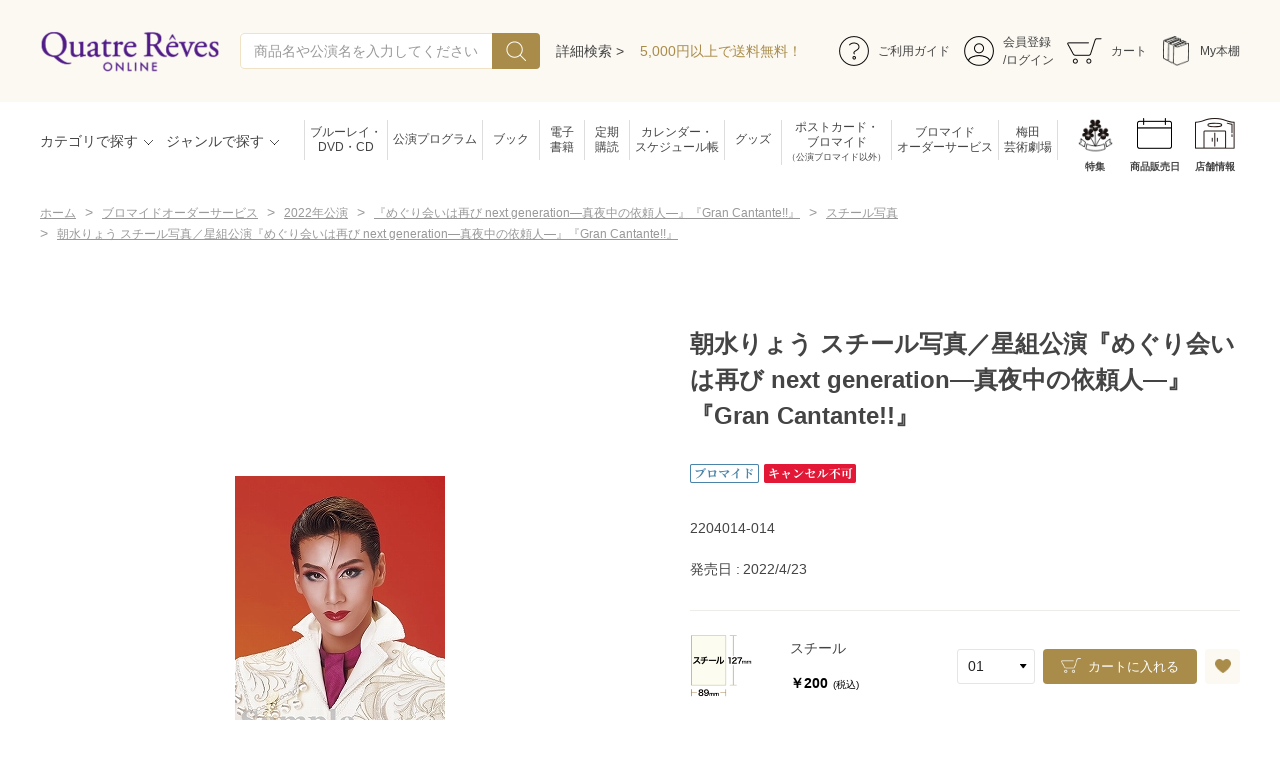

--- FILE ---
content_type: text/html; charset=utf-8
request_url: https://shop.tca-pictures.net/shop/g/g2220401401420/
body_size: 12374
content:
<!DOCTYPE html>
<html data-browse-mode="P" lang="ja" >
<head>
<meta charset="UTF-8">
<title>朝水りょう スチール写真／星組公演『めぐり会いは再び next generation―真夜中の依頼人―』『Gran Cantante!!』(スチール): ブロマイドオーダーサービス - 宝塚クリエイティブアーツ公式ショッピングサイト｜キャトルレーヴオンライン</title>
<link rel="canonical" href="https://shop.tca-pictures.net/shop/g/g2220401401420/">


<meta name="description" content="朝水りょう スチール写真／星組公演『めぐり会いは再び next generation―真夜中の依頼人―』『Gran Cantante!!』(スチール)">
<meta name="keywords" content="2220401401420,朝水りょう スチール写真／星組公演『めぐり会いは再び next generation―真夜中の依頼人―』『Gran Cantante!!』,スチール宝塚クリエイティブアーツ,キャトルレーヴオンライン,通販,通信販売,オンラインショップ,買い物,ショッピング">

<meta name="wwwroot" content="" />
<meta name="rooturl" content="https://shop.tca-pictures.net" />
<meta name="viewport" content="width=1200">
<link rel="stylesheet" type="text/css" href="https://ajax.googleapis.com/ajax/libs/jqueryui/1.12.1/themes/ui-lightness/jquery-ui.min.css">
<link rel="stylesheet" type="text/css" href="/css/sys/reset.css">
<link rel="stylesheet" type="text/css" href="/css/sys/base.css">
<link rel="stylesheet" type="text/css" href="/css/sys/block_icon_image.css">
<link rel="preconnect" href="https://fonts.googleapis.com">
<link rel="preconnect" href="https://fonts.gstatic.com" crossorigin>
<link href="https://fonts.googleapis.com/css2?family=Noto+Sans+JP:wght@300;400;500&family=Noto+Serif+JP:wght@300;400;500;600&display=swap" rel="stylesheet">
<link rel="stylesheet" type="text/css" href="/css/usr/firstview_goodsdetail.css?v=2">


<link rel="stylesheet" type="text/css" href="/css/usr/firstview_header.css?v=1">


<link rel="stylesheet" type="text/css" href="/css/sys/base_form.css" media="print" onload="this.media='all'">
<link rel="stylesheet" type="text/css" href="/css/sys/base_misc.css" media="print" onload="this.media='all'">
<link rel="stylesheet" type="text/css" href="/css/sys/layout.css" media="print" onload="this.media='all'">
<link rel="stylesheet" type="text/css" href="/css/sys/block_common.css" media="print" onload="this.media='all'">
<link rel="stylesheet" type="text/css" href="/css/sys/block_customer.css" media="print" onload="this.media='all'">
<link rel="stylesheet" type="text/css" href="/css/sys/block_goods.css" media="print" onload="this.media='all'">
<link rel="stylesheet" type="text/css" href="/css/sys/block_order.css" media="print" onload="this.media='all'">
<link rel="stylesheet" type="text/css" href="/css/sys/block_misc.css" media="print" onload="this.media='all'">
<link rel="stylesheet" type="text/css" href="/css/sys/block_store.css" media="print" onload="this.media='all'">
<link rel="stylesheet" type="text/css" href="/css/sys/block_page_category.css" media="print" onload="this.media='all'">
<link rel="stylesheet" type="text/css" href="/css/sys/block_page.css" media="print" onload="this.media='all'">
<script src="https://ajax.googleapis.com/ajax/libs/jquery/3.5.1/jquery.min.js" defer></script>
<script src="https://ajax.googleapis.com/ajax/libs/jqueryui/1.12.1/jquery-ui.min.js" defer></script>
<script src="/lib/js.cookie.js" defer></script>
<script src="/lib/jquery.balloon.js" defer></script>
<script src="/lib/goods/jquery.tile.min.js" defer></script>
<script src="/lib/modernizr-custom.js" defer></script>
<script src="/js/sys/tmpl.js" defer></script>
<script src="/js/sys/msg.js" defer></script>
<script src="/js/sys/sys.js" defer></script>
<script src="/js/sys/common.js" defer></script>
<script src="/js/sys/search_suggest.js" defer></script>
<script src="/js/sys/ui.js" defer></script>
<script src="/js/sys/dmp_data_send.js" ></script>
<script src="/lib/jquery.tile.min.js" defer></script>
<script src="/lib/swiper-bundle.min.js" defer></script> 



    <!--<link rel="stylesheet" type="text/css" href="/lib/swiper-bundle.min.css?v=1" media="print" onload="this.media='all'">-->
    <script src="/js/sys/dmp_data_send.js"></script>

<link rel="stylesheet" type="text/css" href="/css/usr/base.css?v=1" media="print" onload="this.media='all'">
<link rel="stylesheet" type="text/css" href="/css/usr/layout.css?v=1" media="print" onload="this.media='all'">
<link rel="stylesheet" type="text/css" href="/css/usr/block.css?v=1" media="print" onload="this.media='all'">
<link rel="stylesheet" type="text/css" href="/css/usr/user.css?v=2" media="print" onload="this.media='all'">
<script src="/js/usr/menu_ajax_pc.js" defer></script>
<script src="/js/usr/tmpl.js" defer></script>
<script src="/js/usr/msg.js" defer></script>
<script src="/js/usr/user.js" defer></script>
<script src="/lib/lazysizes.min.js" defer></script>
<link rel="SHORTCUT ICON" href="/favicon.ico">
<link rel="stylesheet" href="/css/usr/common.min.css">
<link rel="stylesheet" href="https://use.typekit.net/nlq8jkx.css">

<!-- Google Tag Manager(TCA) -->
<script>(function(w,d,s,l,i){w[l]=w[l]||[];w[l].push({'gtm.start':
new Date().getTime(),event:'gtm.js'});var f=d.getElementsByTagName(s)[0],
j=d.createElement(s),dl=l!='dataLayer'?'&l='+l:'';j.async=true;j.src=
'https://www.googletagmanager.com/gtm.js?id='+i+dl;f.parentNode.insertBefore(j,f);
})(window,document,'script','dataLayer','GTM-P3XQPFR');</script>
<!-- End Google Tag Manager(TCA) -->

<!-- GoogleAnalytics -->
<script>
  (function(i,s,o,g,r,a,m){i['GoogleAnalyticsObject']=r;i[r]=i[r]||function(){
  (i[r].q=i[r].q||[]).push(arguments)},i[r].l=1*new Date();a=s.createElement(o),
  m=s.getElementsByTagName(o)[0];a.async=1;a.src=g;m.parentNode.insertBefore(a,m)
  })(window,document,'script','https://www.google-analytics.com/analytics.js','ga');
  ga('create', 'UA-33534749-1', {'allowLinker': true});
  ga('require', 'linker');
  ga('linker:autoLink', ['www.tca-pictures.net','shop.tca-pictures.net','saiyo.tca-pictures.net']);
  ga('send', 'pageview');
</script>



<link rel="stylesheet" href="https://cdnjs.cloudflare.com/ajax/libs/Swiper/4.5.0/css/swiper.min.css">
<link rel="stylesheet" href="https://cdnjs.cloudflare.com/ajax/libs/photoswipe/4.1.3/photoswipe.min.css">
<link rel="stylesheet" href="https://cdnjs.cloudflare.com/ajax/libs/photoswipe/4.1.3/default-skin/default-skin.min.css">
<script src="https://cdnjs.cloudflare.com/ajax/libs/Swiper/4.5.0/js/swiper.min.js"></script>
<script src="https://cdnjs.cloudflare.com/ajax/libs/photoswipe/4.1.3/photoswipe.min.js" defer=""></script>
<script src="https://cdnjs.cloudflare.com/ajax/libs/photoswipe/4.1.3/photoswipe-ui-default.min.js" defer=""></script>

<script src="/js/usr/photoswipe_setting.js" defer=""></script>

<script src="/js/usr/goods.js" defer></script>
<!-- etm meta -->
<script src="/js/sys/goods_ajax_cart.js" defer></script>
<script src="/js/sys/goods_ajax_bookmark.js" defer></script>


<meta property="og:url" content="https://shop.tca-pictures.net/shop/g/g2220401401420/">
<meta property="og:type" content="product">
<meta property="product:price:amount" content="200">
<meta property="product:price:currency" content="JPY">
<meta property="product:product_link" content="https://shop.tca-pictures.net/shop/g/g2220401401420/">
<meta property="og:title" content="朝水りょう スチール写真／星組公演『めぐり会いは再び next generation―真夜中の依頼人―』『Gran Cantante!!』(スチール): ブロマイドオーダーサービス - 宝塚クリエイティブアーツ公式ショッピングサイト｜キャトルレーヴオンライン">
<meta property="og:description" content="朝水りょう スチール写真／星組公演『めぐり会いは再び next generation―真夜中の依頼人―』『Gran Cantante!!』(スチール)">
<meta property="og:site_name" content="キャトルレーヴオンライン">
<meta property="og:image" content="https://shop.tca-pictures.net/img/goods/L/2204014-014.jpg">


<meta name="twitter:card" content="summary">
<meta name="twitter:site" content="@tcaonlineshop">




</head>
<body class="page-goods" >




<div class="wrapper">
	
		
		
				
					<!-- Google Tag Manager (noscript)(TCA) -->
<noscript><iframe src="https://www.googletagmanager.com/ns.html?id=GTM-P3XQPFR"
height="0" width="0" style="display:none;visibility:hidden"></iframe></noscript>
<!-- End Google Tag Manager (noscript)(TCA) -->
				
				<header class="pane-header" id="header">
  <div class="container container_unit1">
    <!-- left-->
    <div class="header_left">
      <!-- header_logo--><a class="header_logo_link" href="/shop/"><img class="header_logo_img"
          src="/img/usr/common/tca_quatre_logo.png" alt="Quatre Reves ONLINE" loading="lazy"></a>
      <!-- search-->
      <div class="block-global-search">
        <form name="frmSearch" method="get" action="/shop/goods/search.aspx">
          <input type="hidden" name="search" value="x">
          <input class="block-global-search--keyword js-suggest-search" id="keyword" type="text" value="" tabindex="1"
            placeholder="商品名や公演名を入力してください" title="商品を検索する" name="keyword" data-suggest-submit="on" autocomplete="off">
          <button class="block-global-search--submit btn btn-default" type="submit" tabindex="1" name="search"
            value="search">
            <div class="block-icon-image--search-wht"></div>
          </button>
        </form><a class="block-global-search--search-detail-link" tabindex="1" href="/shop/goods/search.aspx">詳細検索
          ></a>
      </div>
      <!-- /search-->
      <div class="header_messeage_box"><a class="header_messeage" href="/shop/pages/guide.aspx#haiso">5,000円以上で送料無料！</a></div>
    </div>
    <!-- /left-->
    <!-- right-->
    <!-- headerlinks-->
    <div class="block-headerlinks">
      <ul class="block-headernav--item-list">
        <li class="headernav_item"><a class="headernav_item_link" href="/shop/pages/guide.aspx">
            <div class="headernav_item_link_icon img-center"><img class="lazyload"
                data-src="/img/usr/header/icon_guide.png" alt="ご利用ガイド"></div>
            <div class="headernav_item_link_ttl">ご利用ガイド</div>
          </a></li>
        <li class="headernav_item"><a class="headernav_item_link" href="/shop/customer/menu.aspx">
            <div class="headernav_item_link_icon img-center"><img class="lazyload"
                data-src="/img/usr/header/icon_login.png" alt="会員登録"></div>
            <div class="headernav_item_link_ttl">会員登録<br>/ログイン</div>
          </a></li>
        <li class="headernav_item item_cart"><a class="headernav_item_link" href="/shop/cart/cart.aspx">
            <div class="headernav_item_link_icon img-center"><img class="lazyload"
                data-src="/img/usr/header/icon_cart.png" alt="カート"></div>
            <div class="headernav_item_link_ttl">カート</div><span
              class="block-headernav--cart-count js-cart-count">99</span>
          </a></li>
        <li class="headernav_item"><a class="headernav_item_link" href="/shop/customer/myebook.aspx">
            <div class="headernav_item_link_icon img-center"><img class=" ls-is-cached lazyloaded"
                data-src="/img/usr/header/icon_bookshelf.png" alt="ご利用ガイド" src="/img/usr/header/icon_bookshelf.png">
            </div>
            <div class="headernav_item_link_ttl">My本棚</div>
          </a></li>
      </ul>
    </div>
    <!-- /headerlinks-->
    <!-- /right-->
  </div>
  <div class="container container_unit2 js_fixed_header">
    <!-- left-->
    <div class="header_left">
      <!-- header_menus-->
      <ul class="header_menus">
        <li class="header_menu_item layer_00" id="header_menu_category"><a class="header_menu_item_title"
            href="javascript:void(0);">カテゴリで探す</a></li>
        <li class="header_menu_item" id="header_menu_genre"><a class="header_menu_item_title"
            href="javascript:void(0);">ジャンルで探す</a></li>
      </ul>
    </div>
    <!-- /left-->
    <!-- right-->
    <!-- headerlinks-->
    <div class="block-headernav-links">
      <ul class="block-header-textlinks--item-list">
        <li class="header-textlinks_item"><a class="header-textlinks_item_link" href="/shop/c/cbddvdcd/">ブルーレイ・<br>DVD・CD</a></li>
        <li class="header-textlinks_item"><a class="header-textlinks_item_link" href="/shop/c/cpro/">公演プログラム</a></li>
        <li class="header-textlinks_item"><a class="item-small header-textlinks_item_link" href="/shop/c/cbook/">ブック</a></li>
        <li class="header-textlinks_item"><a class="item-small header-textlinks_item_link" href="/shop/c/cebook/">電子<br>書籍</a></li>
        <li class="header-textlinks_item"><a class="item-small header-textlinks_item_link" href="/shop/pages/teikikodoku.aspx">定期<br>購読</a></li>
        <li class="header-textlinks_item"><a class="header-textlinks_item_link" href="/shop/c/ccalendar/">カレンダー・<br>スケジュール帳</a></li>
        <li class="header-textlinks_item"><a class="item-small header-textlinks_item_link" href="/shop/c/cgoods/">グッズ</a></li>
        <li class="header-textlinks_item"><a class="header-textlinks_item_link" href="/shop/c/cpostcard/">ポストカード・<br>ブロマイド<span>（公演ブロマイド以外）</span></a></li>
        <li class="header-textlinks_item"><a class="header-textlinks_item_link" href="/shop/c/cbromide/">ブロマイド<br>オーダーサービス</a></li>
        <li class="header-textlinks_item"><a class="header-textlinks_item_link" href="/shop/pages/umegei.aspx">梅田<br>芸術劇場</a></li>
      </ul>
    </div>
    <div class="block-headernav-links">
      <ul class="block-header-iconlinks--item-list">
        <li class="header-iconlinks_item"><a class="nav_icon_01 header-iconlinks_item_link" href="https://www.tca-pictures.net/stage/">特集</a></li>
        <li class="header-iconlinks_item"><a class="nav_icon_09 header-iconlinks_item_link" href="/shop/release_calendar/release_calendar.aspx">商品販売日</a></li>
        <li class="header-iconlinks_item"><a class="nav_icon_08 header-iconlinks_item_link" href="/shop/pages/store.aspx">店舗情報</a></li>
      </ul>
    </div>
    <!-- /headerlinks-->
    <!-- /right-->
  </div>
</header>
		
	
	
<div class="pane-topic-path">
  <div class="container">
    <div class="block-topic-path">
	<ul class="block-topic-path--list" id="bread-crumb-list" itemscope itemtype="https://schema.org/BreadcrumbList">
		<li class="block-topic-path--category-item block-topic-path--item__home" itemscope itemtype="https://schema.org/ListItem" itemprop="itemListElement">
	<a href="https://shop.tca-pictures.net/shop/" itemprop="item">
		<span itemprop="name">ホーム</span>
	</a>
	<meta itemprop="position" content="1" />
</li>

<li class="block-topic-path--category-item" itemscope itemtype="https://schema.org/ListItem" itemprop="itemListElement">
	&gt;
	<a href="https://shop.tca-pictures.net/shop/c/cbromide/" itemprop="item">
		<span itemprop="name">ブロマイドオーダーサービス</span>
	</a>
	<meta itemprop="position" content="2" />
</li>


<li class="block-topic-path--category-item" itemscope itemtype="https://schema.org/ListItem" itemprop="itemListElement">
	&gt;
	<a href="https://shop.tca-pictures.net/shop/c/cbro2022/" itemprop="item">
		<span itemprop="name">2022年公演</span>
	</a>
	<meta itemprop="position" content="3" />
</li>


<li class="block-topic-path--category-item" itemscope itemtype="https://schema.org/ListItem" itemprop="itemListElement">
	&gt;
	<a href="https://shop.tca-pictures.net/shop/c/c706670/" itemprop="item">
		<span itemprop="name">『めぐり会いは再び next generation―真夜中の依頼人―』『Gran Cantante!!』</span>
	</a>
	<meta itemprop="position" content="4" />
</li>


<li class="block-topic-path--category-item" itemscope itemtype="https://schema.org/ListItem" itemprop="itemListElement">
	&gt;
	<a href="https://shop.tca-pictures.net/shop/c/c70667010/" itemprop="item">
		<span itemprop="name">スチール写真</span>
	</a>
	<meta itemprop="position" content="5" />
</li>


<li class="block-topic-path--category-item block-topic-path--item__current" itemscope itemtype="https://schema.org/ListItem" itemprop="itemListElement">
	&gt;
	<a href="https://shop.tca-pictures.net/shop/g/g2220401401420/" itemprop="item">
		<span itemprop="name">朝水りょう スチール写真／星組公演『めぐり会いは再び next generation―真夜中の依頼人―』『Gran Cantante!!』</span>
	</a>
	<meta itemprop="position" content="6" />
</li>


	</ul>

</div>
  </div>
</div>
<div class="pane-contents">
<div class="container">
<main class="pane-main">
<!--teiki detail-->
<style>
    .teiki_btn {
        text-align: center;
        width: 374px;

        & a {
            display: flex;
            justify-content: center;
            color: #fff;
            background-color: #63278E;
            width: 374px;
            text-align: center;
            border-radius: 4px;
            vertical-align: baseline;
            padding: 20px 0;
            font-size: 18px;
            align-items: center;

            & img {
                display: inline-block;
                margin-right: 10px;
                vertical-align: middle;
                width: 30px;
                height: 22px;
            }
        }

        & a:hover {
            text-decoration: none;
        }
    }
</style>
<div class="block-goods-detail">
  <div class="pane-goods-header">


<script type="text/template" id="js_crsirefo">8978273bdc1c3ee3a4ae2f33ac1f456592a6dd306dc9f83663ac60687c6f094a</script>
<script src="/js/sys/js_crsirefo.js" defer></script>



    <div class="block-goods-detail--promotion-freespace">
      
    </div>

    <input type="hidden" value="2204014-014" id="hidden_variation_group">
    <input type="hidden" value="0" id="variation_design_type">
    <input type="hidden" value="2220401401420" id="hidden_goods">
    <input type="hidden" value="朝水りょう スチール写真／星組公演『めぐり会いは再び next generation―真夜中の依頼人―』『Gran Cantante!!』" id="hidden_goods_name">
    <input type="hidden" value="0e9879705c8800bb16215e90fe6c188d5f5212c0aaf11d784a2d8fb94b96ae87" id="js_crsirefo_hidden">
  </div>


  <div class="pane-goods-left-side" id="gallery">
    <div class="block-src-l" id="large_image">
      <div class="block-detail-image-slider">
        <div class="block-detail-image-slider--items js_slider">
        
          <figure class="block-detail-image-slider--item"><a class="js_pswp_item img-center" href="/img/goods/L/2204014-014.jpg"><img class="lazyload block-src-l--image" src="/img/usr/lazyloading.png" data-src="/img/goods/L/2204014-014.jpg" alt="朝水りょう スチール写真／星組公演『めぐり会いは再び next generation―真夜中の依頼人―』『Gran Cantante!!』 スチール"></a></figure>
        
        
        
        
        
        
        
        
        

  
        </div>
      </div>
    </div>


    <div class="block-goods-gallery" id="gallery">
      <ul>
  
        <li class="block-goods-gallery--src-0">
          <a href="/img/goods/L/2204014-014.jpg" name="2220401401420" title="朝水りょう スチール写真／星組公演『めぐり会いは再び next generation―真夜中の依頼人―』『Gran Cantante!!』" class="js-lightbox-gallery-info">
            <figure class="img-center"><img src="/img/usr/lazyloading.png" data-src="/img/goods/L/2204014-014.jpg" alt="朝水りょう スチール写真／星組公演『めぐり会いは再び next generation―真夜中の依頼人―』『Gran Cantante!!』 スチール"  class="lazyload block-src-l--image"></figure>
          </a>
          
        </li>
  
  
  
  
  
  
  
  
  


      </ul>
    </div>




  </div>
  <div class="pane-goods-center">


      <div class="block-goods-comment3"><div class="broNote">
<b>※ 写真のサイズ</b>
<table>
 <tr>
  <td>スチール写真</td>
  <td>短辺 89mm × 長辺 127mm</td>
 </tr>
 <tr>
  <td>舞台写真</td>
  <td>短辺 127mm × 長辺 178mm</td>
 </tr>
 <tr>
  <td>四切写真（1）</td>
  <td>短辺 217mm × 長辺 305mm</td>
 </tr>
 <tr>
  <td>四切写真（2）</td>
  <td>短辺 213mm × 長辺 305mm</td>
 </tr>
 <tr>
  <td>四切写真（3）</td>
  <td>短辺 254mm × 長辺 305mm</td>
 </tr>
 <tr>
  <td>半切写真</td>
  <td>短辺 305mm × 長辺 432mm</td>
 </tr>
 <tr>
  <td>全紙写真</td>
  <td>短辺 402mm × 長辺 559mm</td>
 </tr>
</table>
<b>写真のサイズにつきまして、下記の件も併せてご了承ください。</b>
<ul>
 <li>※ 宝塚大劇場および新人公演の舞台写真につきましては、4辺に白フチが入ります。</li>
 <li>※ 各写真を四切写真に引き伸ばす場合は、画像によって比率の都合上、（1）～（3）の何れかのサイズになります。</li>
 <li>※ 各写真を半切または全紙に引き伸ばす場合は、画像によって比率が異なりますが、上記のサイズに統一しております。</li>
 <li>※ 白フチが入った写真を四切写真以上に引き伸ばす場合は、白フチ無しの写真となります。</li>
 <li>※ スチール写真を舞台写真のサイズに引き伸ばすこと、及び舞台写真をスチール写真のサイズに縮小することは、いたしかねます。</li>
</ul>
</div></div>



  </div>

  <div class="pane-goods-right-side">


    <ul class="block-goods-sns">
      <li class="block-goods-sns--twitter"></li>
      <li class="block-goods-sns--facebook"></li>
    </ul>

    <div class="block-goods-name">
      
      <h1 class="h1 block-goods-name--text js-enhanced-ecommerce-goods-name">朝水りょう スチール写真／星組公演『めぐり会いは再び next generation―真夜中の依頼人―』『Gran Cantante!!』</h1>
      
    </div>

    <div class="block-icon">
      
      
      
      
      <span class="block-icon--src1"><img src="/img/usr/lazyloading.png" data-src="/img/icon/10000019.png" alt="ブロマイド" class="lazyload"></span>
      <span class="block-icon--src2"><img src="/img/usr/lazyloading.png" data-src="/img/icon/10000020.png" alt="キャンセル不可" class="lazyload"></span>
      
      
      
      
    </div>


    <div class="block-goods-comment" id="spec_goods_comment">2204014-014</div>





      



    <dl class="goods_release_date">
      <dt>発売日</dt>
      <dd id="spec_release_dt">2022/4/23</dd>
    </dl>





<input name="crsirefo_hidden" type="hidden" value="9d57bd6afb649a87293a23829424290c7b3d6fbc61d8f46a85365122cc0b1312">
    <div class="block-variation">

			<ul class="block_variation_list">
			
						<li class="block_variation_list_item">
							<div class="block_variation_list_item_left">
								<figure class="block_variation_list_item_img img-center"><img src="/img/usr/lazyloading.png" data-src="/img/goods/9/size_still.jpg" alt="スチール" class="lazyload"></figure>

								<div class="block_variation_list_item_description">
								  <div class="block_variation_list_item_name">スチール</div>
								  <div class="block_variation_list__price_infos">
								    <div class="block_variation_list__price_items">
								      
								      <div class="block_variation_list__price price"><span class="price_body"> ￥200</span><span class="price_tax">(税込)</span></div>
								      
								    </div>
								  </div>
								</div>
							</div>

              <form class="block_variation_form" name="frm" method="get" action="/shop/cart/cart.aspx">
                <div class="block_variation_list_item_data">
                  <!-- select-->
                  <div class="block_variation_list_item_select_body">
										
										      
  <select class="variation_item_select js_variation_add_select" name="qty" onchange="">
     <option class="variation_modal_list_item_select_item" value="1">01</option>
     <option class="variation_modal_list_item_select_item" value="2">02</option>
     <option class="variation_modal_list_item_select_item" value="3">03</option>
     <option class="variation_modal_list_item_select_item" value="4">04</option>
     <option class="variation_modal_list_item_select_item" value="5">05</option>
     <option class="variation_modal_list_item_select_item" value="6">06</option>
     <option class="variation_modal_list_item_select_item" value="7">07</option>
     <option class="variation_modal_list_item_select_item" value="8">08</option>
     <option class="variation_modal_list_item_select_item" value="9">09</option>
     <option class="variation_modal_list_item_select_item" value="10">10</option>
  </select>

										
                  </div>
                  <!-- block_list_btns-->
                  <div class="block_list_btns">
										
												
<a class="add_cart_btn btn btn-primary js-enhanced-ecommerce-add-cart js-animation-add-cart" href="/shop/cart/cart.aspx?goods=2220401401420&crsirefo_hidden=9d57bd6afb649a87293a23829424290c7b3d6fbc61d8f46a85365122cc0b1312">カートに入れる</a>

										
										
											
												
											
										
                  </div>
									
<div class="block-goods-favorite">

<a class="block-goods-favorite--btn btn btn-default js-animation-bookmark invalid-guest-bookmark invalid-guest-bookmark" data-goods-name="朝水りょう スチール写真／星組公演『めぐり会いは再び next generation―真夜中の依頼人―』『Gran Cantante!!』" href="https://shop.tca-pictures.net/shop/customer/bookmark.aspx?goods=2220401401420&crsirefo_hidden=0e9879705c8800bb16215e90fe6c188d5f5212c0aaf11d784a2d8fb94b96ae87">
	
</a>

</div>

                </div>
              </form>

						</li>
			
						<li class="block_variation_list_item">
							<div class="block_variation_list_item_left">
								<figure class="block_variation_list_item_img img-center"><img src="/img/usr/lazyloading.png" data-src="/img/goods/9/size_yotsugiri.jpg" alt="四切" class="lazyload"></figure>

								<div class="block_variation_list_item_description">
								  <div class="block_variation_list_item_name">四切</div>
								  <div class="block_variation_list__price_infos">
								    <div class="block_variation_list__price_items">
								      
								      <div class="block_variation_list__price price"><span class="price_body"> ￥2,000</span><span class="price_tax">(税込)</span></div>
								      
								    </div>
								  </div>
								</div>
							</div>

              <form class="block_variation_form" name="frm" method="get" action="/shop/cart/cart.aspx">
                <div class="block_variation_list_item_data">
                  <!-- select-->
                  <div class="block_variation_list_item_select_body">
										
										      
  <select class="variation_item_select js_variation_add_select" name="qty" onchange="">
     <option class="variation_modal_list_item_select_item" value="1">01</option>
     <option class="variation_modal_list_item_select_item" value="2">02</option>
     <option class="variation_modal_list_item_select_item" value="3">03</option>
     <option class="variation_modal_list_item_select_item" value="4">04</option>
     <option class="variation_modal_list_item_select_item" value="5">05</option>
     <option class="variation_modal_list_item_select_item" value="6">06</option>
     <option class="variation_modal_list_item_select_item" value="7">07</option>
     <option class="variation_modal_list_item_select_item" value="8">08</option>
     <option class="variation_modal_list_item_select_item" value="9">09</option>
     <option class="variation_modal_list_item_select_item" value="10">10</option>
  </select>

										
                  </div>
                  <!-- block_list_btns-->
                  <div class="block_list_btns">
										
												
<a class="add_cart_btn btn btn-primary js-enhanced-ecommerce-add-cart js-animation-add-cart" href="/shop/cart/cart.aspx?goods=2220401401451&crsirefo_hidden=9d57bd6afb649a87293a23829424290c7b3d6fbc61d8f46a85365122cc0b1312">カートに入れる</a>

										
										
											
												
											
										
                  </div>
									
<div class="block-goods-favorite">

<a class="block-goods-favorite--btn btn btn-default js-animation-bookmark invalid-guest-bookmark invalid-guest-bookmark" data-goods-name="朝水りょう スチール写真／星組公演『めぐり会いは再び next generation―真夜中の依頼人―』『Gran Cantante!!』" href="https://shop.tca-pictures.net/shop/customer/bookmark.aspx?goods=2220401401451&crsirefo_hidden=0e9879705c8800bb16215e90fe6c188d5f5212c0aaf11d784a2d8fb94b96ae87">
	
</a>

</div>

                </div>
              </form>

						</li>
			
						<li class="block_variation_list_item">
							<div class="block_variation_list_item_left">
								<figure class="block_variation_list_item_img img-center"><img src="/img/usr/lazyloading.png" data-src="/img/goods/9/size_hangiri.jpg" alt="半切" class="lazyload"></figure>

								<div class="block_variation_list_item_description">
								  <div class="block_variation_list_item_name">半切</div>
								  <div class="block_variation_list__price_infos">
								    <div class="block_variation_list__price_items">
								      
								      <div class="block_variation_list__price price"><span class="price_body"> ￥4,180</span><span class="price_tax">(税込)</span></div>
								      
								    </div>
								  </div>
								</div>
							</div>

              <form class="block_variation_form" name="frm" method="get" action="/shop/cart/cart.aspx">
                <div class="block_variation_list_item_data">
                  <!-- select-->
                  <div class="block_variation_list_item_select_body">
										
										      
  <select class="variation_item_select js_variation_add_select" name="qty" onchange="">
     <option class="variation_modal_list_item_select_item" value="1">01</option>
     <option class="variation_modal_list_item_select_item" value="2">02</option>
     <option class="variation_modal_list_item_select_item" value="3">03</option>
     <option class="variation_modal_list_item_select_item" value="4">04</option>
     <option class="variation_modal_list_item_select_item" value="5">05</option>
     <option class="variation_modal_list_item_select_item" value="6">06</option>
     <option class="variation_modal_list_item_select_item" value="7">07</option>
     <option class="variation_modal_list_item_select_item" value="8">08</option>
     <option class="variation_modal_list_item_select_item" value="9">09</option>
     <option class="variation_modal_list_item_select_item" value="10">10</option>
  </select>

										
                  </div>
                  <!-- block_list_btns-->
                  <div class="block_list_btns">
										
												
<a class="add_cart_btn btn btn-primary js-enhanced-ecommerce-add-cart js-animation-add-cart" href="/shop/cart/cart.aspx?goods=2220401401468&crsirefo_hidden=9d57bd6afb649a87293a23829424290c7b3d6fbc61d8f46a85365122cc0b1312">カートに入れる</a>

										
										
											
												
											
										
                  </div>
									
<div class="block-goods-favorite">

<a class="block-goods-favorite--btn btn btn-default js-animation-bookmark invalid-guest-bookmark invalid-guest-bookmark" data-goods-name="朝水りょう スチール写真／星組公演『めぐり会いは再び next generation―真夜中の依頼人―』『Gran Cantante!!』" href="https://shop.tca-pictures.net/shop/customer/bookmark.aspx?goods=2220401401468&crsirefo_hidden=0e9879705c8800bb16215e90fe6c188d5f5212c0aaf11d784a2d8fb94b96ae87">
	
</a>

</div>

                </div>
              </form>

						</li>
			
						<li class="block_variation_list_item">
							<div class="block_variation_list_item_left">
								<figure class="block_variation_list_item_img img-center"><img src="/img/usr/lazyloading.png" data-src="/img/goods/9/size_zenshi.jpg" alt="全紙" class="lazyload"></figure>

								<div class="block_variation_list_item_description">
								  <div class="block_variation_list_item_name">全紙</div>
								  <div class="block_variation_list__price_infos">
								    <div class="block_variation_list__price_items">
								      
								      <div class="block_variation_list__price price"><span class="price_body"> ￥8,250</span><span class="price_tax">(税込)</span></div>
								      
								    </div>
								  </div>
								</div>
							</div>

              <form class="block_variation_form" name="frm" method="get" action="/shop/cart/cart.aspx">
                <div class="block_variation_list_item_data">
                  <!-- select-->
                  <div class="block_variation_list_item_select_body">
										
										      
  <select class="variation_item_select js_variation_add_select" name="qty" onchange="">
     <option class="variation_modal_list_item_select_item" value="1">01</option>
     <option class="variation_modal_list_item_select_item" value="2">02</option>
     <option class="variation_modal_list_item_select_item" value="3">03</option>
     <option class="variation_modal_list_item_select_item" value="4">04</option>
     <option class="variation_modal_list_item_select_item" value="5">05</option>
     <option class="variation_modal_list_item_select_item" value="6">06</option>
     <option class="variation_modal_list_item_select_item" value="7">07</option>
     <option class="variation_modal_list_item_select_item" value="8">08</option>
     <option class="variation_modal_list_item_select_item" value="9">09</option>
     <option class="variation_modal_list_item_select_item" value="10">10</option>
  </select>

										
                  </div>
                  <!-- block_list_btns-->
                  <div class="block_list_btns">
										
												
<a class="add_cart_btn btn btn-primary js-enhanced-ecommerce-add-cart js-animation-add-cart" href="/shop/cart/cart.aspx?goods=2220401401475&crsirefo_hidden=9d57bd6afb649a87293a23829424290c7b3d6fbc61d8f46a85365122cc0b1312">カートに入れる</a>

										
										
											
												
											
										
                  </div>
									
<div class="block-goods-favorite">

<a class="block-goods-favorite--btn btn btn-default js-animation-bookmark invalid-guest-bookmark invalid-guest-bookmark" data-goods-name="朝水りょう スチール写真／星組公演『めぐり会いは再び next generation―真夜中の依頼人―』『Gran Cantante!!』" href="https://shop.tca-pictures.net/shop/customer/bookmark.aspx?goods=2220401401475&crsirefo_hidden=0e9879705c8800bb16215e90fe6c188d5f5212c0aaf11d784a2d8fb94b96ae87">
	
</a>

</div>

                </div>
              </form>

						</li>
			
			<div id="cancel-modal" data-title="お気に入りの解除" style="display:none;">
    <div class="modal-body">
        <p id="bookmarkmodal_goods_name"></p>
        <p>お気に入りを解除しますか？</p>
    </div>
    <div class="modal-footer">
        <input type="button" name="btncancel" class="btn btn-secondary" value="キャンセル">
        <a class="btn btn-primary block-variation-favorite-cancel--btn js-animation-bookmark js-modal-close">OK</a>
        <div class="bookmarkmodal-option">
            <a class="btn btn-secondary" href="/shop/customer/bookmark_guest.aspx">お気に入り一覧へ</a>
        </div>
    </div>
</div>
	</ul>
<input type="hidden" name="goods" value="2220401401420" id="goods_for_add_cart">

</div>





<div class="block_goods_btn_wrap">
  
  
  
</div>

<div class="goods_center_sns">
	<ul class="block_goods_sns">
		<li class="sns_twitter">
			<a href="https://twitter.com/share?url=https://shop.tca-pictures.net/shop/g/g2220401401420" rel="nofollow"  target="_blank" >
				<img class="block-header-logo--img" alt="twitter" src="/img/usr/page_common/ico_sns_twitter.png">
			</a>
		</li>
		<li class="sns_facebook">
			<a href="http://www.facebook.com/share.php?u=https://shop.tca-pictures.net/shop/g/g2220401401420" rel="nofollow noopener" target="_blank">
				<img class="block-header-logo--img" alt="facebook" src="/img/usr/page_common/ico_sns_facebook.png">
			</a>
		</li>
		<li class="sns_line">
			<a href="http://line.me/R/msg/text/?https://shop.tca-pictures.net/shop/g/g2220401401420" target="_blank" rel="nofollow noopener">
				<img class="block-header-logo--img" alt="LINE" src="/img/usr/page_common/ico_sns_line.png">
			</a>
		</li>
	</ul>
</div>




  



 





    <div class="block-goods-comment1">

      <p class="gc_caution">
    ≪ブロマイドオーダーサービスご利用の際のご注意事項≫<br>
<br>
■こちらのブロマイドは受注製造のため、ご注文完了後のキャンセル、ご注文内容の変更、返品、交換はできません。<br>
　注文確定ボタンを押す前に、ご注文内容をよくご確認ください。<br>
<br>
■ブロマイドのお届けまで、通常２～３週間程度かかります。なお、ご注文が混み合っている場合にはさらにお時間がかかります。<br>
  また、他の商品と一緒にご購入の場合は、すべての商品がご用意でき次第の出荷となります。あらかじめご了承ください。<br>
<br>
■コンビニ決済をご利用の場合はご入金確認後の製造となります。<br>
<br>
■ブロマイドの個包装はしておりません。<br>
<br>
■ブロマイドに不良がございましたら、良品と交換いたしますので、お手数ですが弊社カスタマーセンターへご連絡ください。<br>
<br>

      </p>

      <div class="gc_block">
      
      </div>
    </div>
    

  </div>
  


<link rel="stylesheet" type="text/css" href="/css/usr/lightbox.css">
<script src="/lib/goods/lightbox.js" defer></script>
<script src="/js/sys/goods_zoomjs.js" defer></script>






<script src="/js/sys/goods_variation_cart.js" defer></script>

<script type="application/ld+json">
{
   "@context":"http:\/\/schema.org\/",
   "@type":"Product",
   "name":"朝水りょう スチール写真／星組公演『めぐり会いは再び next generation―真夜中の依頼人―』『Gran Cantante!!』",
   "image":"https:\u002f\u002fshop.tca-pictures.net\u002fimg\u002fgoods\u002fS\u002f2204014-014.jpg",
   "description":"2204014-014",
   "mpn":"2220401401420",
   "releaseDate":"2022/04/23",
   "offers":{
      "@type":"Offer",
      "price":200,
      "priceCurrency":"JPY",
      "availability":"http:\/\/schema.org\/InStock"
   },
   "isSimilarTo":{
      "@type":"Product",
      "name":"朝水りょう スチール写真／星組公演『めぐり会いは再び next generation―真夜中の依頼人―』『Gran Cantante!!』",
      "image":"https:\u002f\u002fshop.tca-pictures.net\u002fimg\u002fgoods\u002fS\u002f2204014-014.jpg",
      "mpn":"2220401401420",
      "url":"https:\u002f\u002fshop.tca-pictures.net\u002fshop\u002fg\u002fg2220401401420\u002f"
   }
}
</script>


<style>
.goods_detail_description_wrap {
    display: none;
}
</style>
</main>
</div>


<div class="pane-right-menu">
  <div class="container">

    
    <div id='relationItem-h'></div>


    

  </div>
</div>

</div>


	
			
		
				
				
						<div id="qro_footer">
    <div class="qro_footer_mail">
        <div class="qro_footer_mail__inner"><a class="qro_footer_mail__link"
                href="https://www.tca-pictures.net/quatre_reves_online/mailmagazine/">メールマガジンのご案内</a></div>
    </div>
    <footer class="footer">
        <div class="footer__nav">
            <div class="footer__nav_inner">
                <ul class="footer__nav_list">
                    <li class="footer__nav_item"><a href="/shop/pages/guide.aspx#konyu">ご購入方法</a></li>
                    <li class="footer__nav_item"><a href="/shop/pages/guide.aspx#haiso">配送について</a></li>
                    <li class="footer__nav_item"><a href="/shop/pages/guide.aspx#shiharai">お支払い方法</a></li>
                    <li class="footer__nav_item"><a href="/shop/pages/guide.aspx#kessai">決済について</a></li>
                    <li class="footer__nav_item"><a href="/shop/pages/guide.aspx#cancel">キャンセル・返品・交換</a></li>
                </ul>
                <ul class="footer__nav_list">
                    <li class="footer__nav_item"><a href="/shop/pages/faq.aspx">よくあるご質問</a></li>
                    <li class="footer__nav_item"><a href="/shop/customer/menu.aspx">会員ページ</a></li>
                    <li class="footer__nav_item"><a href="https://id.kageki.hankyu.co.jp/"
                            target="_blank">宝塚歌劇共通ID新規会員登録</a></li>
                    <li class="footer__nav_item"><a href="/shop/pages/agreement.aspx">ご利用規約</a></li>
                    <li class="footer__nav_item"><a href="/shop/pages/law.aspx">特定商取引法について</a></li>
                </ul>
            </div>
        </div>
        <div class="footer__inner">
            <div class="footer__logo"><a href="https://www.tca-pictures.net/stage/"><img
                        src="/img/usr/quatre_reves/footer/footer_logo01.png"
                        alt="TKARAZUKA OFFICIAL GOODS &amp; SERVICE"></a></div>
            <div class="footer__logo_btm">
                <div class="footer__logo_btm_inner">
                    <div class="footer__logo_btm_item"><a href="/shop/"><img
                                src="/img/usr/quatre_reves/footer/footer_logo02.png" alt="Quatre Reves ONLINE"></a>
                    </div>
                    <div class="footer__logo_btm_item"><a href="https://www.tca-pictures.net/skystage/"><img
                                src="/img/usr/quatre_reves/footer/footer_logo03.png" alt="TKARAZUKA SKY STAGE"></a>
                    </div>
                    <div class="footer__logo_btm_item"><a href="https://www.tca-pictures.net/haishin/"><img
                                src="/img/usr/quatre_reves/footer/footer_logo06.png" alt="配信deタカラヅカ"></a></div>
                    <div class="footer__logo_btm_item"><a href="https://square.tca-pictures.net"><img
                                src="/img/usr/quatre_reves/footer/footer_logo07.png" alt="TAKARAZUKA SQUARE【タカスク】"></a></div>
                </div>
            </div>
            <div class="footer__subnav">
                <ul class="footer__subnav_inner">
          <li class="footer__subnav_item"><a class="blank_icon" href="https://www.tca-pictures.net/" target="_blank">宝塚クリエイティブアーツ</a></li>
          <li class="footer__subnav_item"><a class="blank_icon" href="https://www.tca-pictures.net/saiyo/" target="_blank">採用情報</a></li>
          <li class="footer__subnav_item"><a class="blank_icon" href="https://www.tca-pictures.net/corporation/privacy.html" target="_blank">プライバシーポリシー</a></li>
        </ul>
            </div>
            <div class="footer__info">
                <ul class="footer__info_list">
                    <li class="footer__info_item">【お問い合わせ】<br class="show-for-small-only">宝塚クリエイティブアーツ カスタマーセンター</li>
                    <li class="footer__info_item">Tel. 0797-83-6000（10:00&#12316;18:00　月曜定休）</li>
                    <li class="footer__info_item">Mail info-tca@takarazuka-revue-support.jp</li>
                </ul>
                <p class="footer__info_text">
                    当ホームページの管理運営は、株式会社宝塚クリエイティブアーツが行っています。当ホームページに掲載している情報については、当社の許可なく、これを複製・改変することを固く禁止します。<br>また、阪急電鉄並びに宝塚歌劇団、宝塚クリエイティブアーツの出版物ほか写真等著作物についても無断転載、複写等を禁じます。
                </p>
                <p class="footer__info_link"><a href="https://kageki.hankyu.co.jp/" target="_blank">宝塚歌劇公式ホームページ</a></p>
                <div class="footer__jasrac">
                    <div class="footer__jasrac_inner">
                        <div class="footer__jasrac_img"><img src="/img/usr/quatre_reves/footer/jasrac_img.jpg"
                                alt="JASRAC"></div>
                        <p>JASRAC許諾番号：S0507081515<br>JASRAC許諾番号：9009941002Y45040</p>
                    </div>
                </div>
            </div>
        </div>
        <div class="footer__copyright">
            <p>&#169;宝塚歌劇 &#169;宝塚クリエイティブアーツ</p>
        </div>
    </footer>
</div>

<script src="/lib/slick.min.js" defer=""></script>
<script src="/js/usr/quatre_reves/scripts.js?date=2304" defer=""></script>
				
		
	
</div>
<!-- WorldShopping Checkout -->
<script type="text/javascript" charset="UTF-8" async="true" src="https://checkout-api.worldshopping.jp/v1/script?token=shop_tca-pictures_net"></script>
<!-- End WorldShopping Checkout --><script id='deteql_detail_js' src='//dtm00.deteql.net/tcapicturesnet/scripts/detail2.js?container=relationItem-h&q=2220401401420&rpos=detail'></script>

<script type="text/javascript">
var deteql = {};
deteql.place = "detail";
deteql.uid  = "00000000-0000-0000-0000-000000000000";
deteql.iid  = "2220401401420";

setTimeout(function () {
    var script = document.createElement('script');
    script.type = 'text/javascript';
    script.charset = 'UTF-8';
    script.async = true;
    script.src = 'https://dtm00.deteql.net/tcapicturesnetpc/scripts/x.js?noCache=' + Math.floor(((new Date()).getTime()+1.8e+7)/8.64e+7);
    var s = document.getElementsByTagName('script')[0];
    s.parentNode.insertBefore(script, s);
}, 0);
</script>

</body>
</html>


--- FILE ---
content_type: application/javascript
request_url: https://shop.tca-pictures.net/js/usr/photoswipe_setting.js
body_size: 1671
content:

var initPhotoSwipeFromDOM = function(gallerySelector) {

  var parseThumbnailElements = function(el) {
      var thumbElements = el.childNodes,
          numNodes = thumbElements.length,
          items = [],
          figureEl,
          linkEl,
          size,
          item;
      for(var i = 0; i < numNodes; i++) {
          figureEl = thumbElements[i]; // <figure> element
          // include only element nodes
          if(figureEl.nodeType !== 1) {
              continue;
          }
          linkEl = figureEl.children[0]; // <a> element
          size = linkEl.getAttribute('data-size').split('x');
          // create slide object
          item = {
              src: linkEl.getAttribute('href'),
              w: parseInt(size[0], 10),
              h: parseInt(size[1], 10)
          };
          if(figureEl.children.length > 1) {
              // <figcaption> content
              item.title = figureEl.children[1].innerHTML;
          }
          if(linkEl.children.length > 0) {
              // <img> thumbnail element, retrieving thumbnail url
              item.msrc = linkEl.children[0].getAttribute('src');
          }
          item.el = figureEl; // save link to element for getThumbBoundsFn
          items.push(item);
      }
      return items;
  };
  // find nearest parent element
  var closest = function closest(el, fn) {
      return el && ( fn(el) ? el : closest(el.parentNode, fn) );
  };
  // triggers when user clicks on thumbnail
  var onThumbnailsClick = function(e) {
      e = e || window.event;
      e.preventDefault ? e.preventDefault() : e.returnValue = false;
      var eTarget = e.target || e.srcElement;
      // find root element of slide
      var clickedListItem = closest(eTarget, function(el) {
          return (el.tagName && el.tagName.toUpperCase() === 'FIGURE');
      });
      if(!clickedListItem) {
          return;
      }
      // find index of clicked item by looping through all child nodes
      // alternatively, you may define index via data- attribute
      var clickedGallery = clickedListItem.parentNode,
          childNodes = clickedListItem.parentNode.childNodes,
          numChildNodes = childNodes.length,
          nodeIndex = 0,
          index;
      for (var i = 0; i < numChildNodes; i++) {
          if(childNodes[i].nodeType !== 1) {
              continue;
          }
          if(childNodes[i] === clickedListItem) {
              index = nodeIndex;
              break;
          }
          nodeIndex++;
      }
      if(index >= 0) {
        // open PhotoSwipe if valid index found
        openPhotoSwipe( index, clickedGallery );
      }
      return false;
  };
  // parse picture index and gallery index from URL (#&pid=1&gid=2)
  var photoswipeParseHash = function() {
      var hash = window.location.hash.substring(1),
      params = {};
      if(hash.length < 5) {
          return params;
      }
      var vars = hash.split('&');
      for (var i = 0; i < vars.length; i++) {
          if(!vars[i]) {
              continue;
          }
          var pair = vars[i].split('=');
          if(pair.length < 2) {
              continue;
          }
          params[pair[0]] = pair[1];
      }
      if(params.gid) {
          params.gid = parseInt(params.gid, 10);
      }
      if(!params.hasOwnProperty('pid')) {
          return params;
      }
      params.pid = parseInt(params.pid, 10);
      return params;
  };
  var openPhotoSwipe = function(index, galleryElement, disableAnimation) {
      var pswpElement = document.querySelectorAll('.pswp')[0],
          gallery,
          options,
          items;
      items = parseThumbnailElements(galleryElement);
      // define options (if needed)
      options = {
          index: index,
          closeEl: false,
          tapToClose: true,
          preload: [1,3],
          counterEl: false,
          history:false,
          bgOpacity: 0.7,
          shareEl: false,
          // define gallery index (for URL)
          galleryUID: galleryElement.getAttribute('data-pswp-uid'),
          getThumbBoundsFn: function(index) {
              // See Options -> getThumbBoundsFn section of documentation for more info
              var thumbnail = items[index].el.getElementsByTagName('img')[0], // find thumbnail
                  pageYScroll = window.pageYOffset || document.documentElement.scrollTop,
                  rect = thumbnail.getBoundingClientRect();
              return {x:rect.left, y:rect.top + pageYScroll, w:rect.width};
          }
      };
      if(disableAnimation) {
          options.showAnimationDuration = 0;
      }
      // Pass data to PhotoSwipe and initialize it
      gallery = new PhotoSwipe( pswpElement, PhotoSwipeUI_Default, items, options);
      gallery.init();
  };
  // loop through all gallery elements and bind events
  var galleryElements = document.querySelectorAll( gallerySelector );
  for(var i = 0, l = galleryElements.length; i < l; i++) {
      galleryElements[i].setAttribute('data-pswp-uid', i+1);
      galleryElements[i].onclick = onThumbnailsClick;
  }
  // Parse URL and open gallery if it contains #&pid=3&gid=1
  var hashData = photoswipeParseHash();
  if(hashData.pid > 0 && hashData.gid > 0) {
      openPhotoSwipe( hashData.pid - 1 ,  galleryElements[ hashData.gid - 1 ], true );
  }
};

// execute above function

// window.onload = function(){
//   initPhotoSwipeFromDOM(".js_slider");
// }

--- FILE ---
content_type: application/javascript; charset=utf-8
request_url: https://dsp50.deteql.net/recommend/provision?cid=tcapicturesnet&tg=detail&type=tag&tpl=detail2&mark=&container=relationItem-h&q=2220401401420&rpos=detail
body_size: 25312
content:
(function(){var h='<div class=\x22thumbsnailItem\x22>\x0A	<h3>この商品を見た人はこんな商品も見ています</h3>\x0A<!-- ↓レコメンド -->\x0A	<ul id=\x22relatedGoodsItems\x22 class=\x22pc\x22>\x0A		<li>\x0A			<a id=\x22goGoodsPage-1-0\x22 href=\x22https://dsp50.deteql.net/recommend/choice?iid=655459&cid=tcapicturesnet&inflow=QGRzcDUwOjUzUU81U1h6bEVpd0VMS3VuRXMtZlE6ZGV0YWlsOmRldGFpbDoyMjIwNDAxNDAxNDIwOjFE&rp=https%253a%252f%252fshop.tca-pictures.net%252fshop%252fg%252fg655459\x22 shape=\x22rect\x22><img id=\x22goodsGroupImageThumbnail-0\x22 src=\x22https://shop.tca-pictures.net/img/sys/sorryS.jpg\x22 alt=\x22ル・サンク特別編集『侍タイムスリッパー』＜月組＞\x22 width=\x2260\x22></a>\x0A			<p class=\x22goodsIcon\x22>\x0A<img src=\x22https://shop.tca-pictures.net/img/sys/new.png\x22 alt=\x22NEW\x22 class=\x22icon\x22>\x0A\x0A<img id=\x22iconFileName-0-0\x22 src=\x22https://shop.tca-pictures.net/img/icon/10000013.png\x22 alt=\x22ブック\x22 class=\x22icon\x22>\x0A\x0A\x0A\x0A\x0A\x0A\x0A\x0A\x0A\x0A\x0A\x0A\x0A\x0A\x0A\x0A\x0A\x0A\x0A\x0A\x0A			</p>\x0A			<p class=\x22goodsName\x22>\x0A				<a id=\x22goGoodsPage-2-0\x22 href=\x22https://dsp50.deteql.net/recommend/choice?iid=655459&cid=tcapicturesnet&inflow=QGRzcDUwOjUzUU81U1h6bEVpd0VMS3VuRXMtZlE6ZGV0YWlsOmRldGFpbDoyMjIwNDAxNDAxNDIwOjFE&rp=https%253a%252f%252fshop.tca-pictures.net%252fshop%252fg%252fg655459\x22 shape=\x22rect\x22>ル・サンク特別編集『侍タイムスリッパー』＜月組＞</a>\x0A				2026/2/20発売<br clear=\x22none\x22>\x0A				<span id=\x22goodsGroupDisplayPrice-sg-0\x22>&yen;1,000</span>\x0A			</p>\x0A			<p class=\x22goodsBuy\x22><a id=\x22goCartPage-2-0\x22 href=\x22https://dsp50.deteql.net/recommend/choice?iid=655459&cid=tcapicturesnet&inflow=QGRzcDUwOjUzUU81U1h6bEVpd0VMS3VuRXMtZlE6ZGV0YWlsOmRldGFpbDoyMjIwNDAxNDAxNDIwOjFE&rp=https%253a%252f%252fshop.tca-pictures.net%252fshop%252fcart%252fcart.aspx%253fgoods%253d655459%2526cnt%253d1\x22 class=\x22btnYellow\x22 shape=\x22rect\x22>カートに入れる</a></p>\x0A		</li>\x0A		<li>\x0A			<a id=\x22goGoodsPage-1-1\x22 href=\x22https://dsp50.deteql.net/recommend/choice?iid=0401500004589&cid=tcapicturesnet&inflow=QGRzcDUwOjUzUU81U1h6bEVpd0VMS3VuRXMtZlE6ZGV0YWlsOmRldGFpbDoyMjIwNDAxNDAxNDIwOjFE&rp=https%253a%252f%252fshop.tca-pictures.net%252fshop%252fg%252fg0401500004589\x22 shape=\x22rect\x22><img id=\x22goodsGroupImageThumbnail-1\x22 src=\x22https://shop.tca-pictures.net/img/goods/S/0401500004589.jpg\x22 alt=\x22マルチストラップ／月組『侍タイムスリッパー』\x22 width=\x2260\x22></a>\x0A			<p class=\x22goodsIcon\x22>\x0A<img src=\x22https://shop.tca-pictures.net/img/sys/new.png\x22 alt=\x22NEW\x22 class=\x22icon\x22>\x0A\x0A<img id=\x22iconFileName-1-0\x22 src=\x22https://shop.tca-pictures.net/img/icon/10000003.png\x22 alt=\x22GOODS\x22 class=\x22icon\x22>\x0A\x0A\x0A\x0A\x0A\x0A\x0A\x0A\x0A\x0A\x0A\x0A\x0A\x0A\x0A\x0A\x0A\x0A\x0A\x0A\x0A			</p>\x0A			<p class=\x22goodsName\x22>\x0A				<a id=\x22goGoodsPage-2-1\x22 href=\x22https://dsp50.deteql.net/recommend/choice?iid=0401500004589&cid=tcapicturesnet&inflow=QGRzcDUwOjUzUU81U1h6bEVpd0VMS3VuRXMtZlE6ZGV0YWlsOmRldGFpbDoyMjIwNDAxNDAxNDIwOjFE&rp=https%253a%252f%252fshop.tca-pictures.net%252fshop%252fg%252fg0401500004589\x22 shape=\x22rect\x22>マルチストラップ／月組『侍タイムスリッパー』</a>\x0A				2026/1/9発売<br clear=\x22none\x22>\x0A				<span id=\x22goodsGroupDisplayPrice-sg-1\x22>&yen;1,500</span>\x0A			</p>\x0A			<p class=\x22goodsBuy\x22><a id=\x22goCartPage-2-1\x22 href=\x22https://dsp50.deteql.net/recommend/choice?iid=0401500004589&cid=tcapicturesnet&inflow=QGRzcDUwOjUzUU81U1h6bEVpd0VMS3VuRXMtZlE6ZGV0YWlsOmRldGFpbDoyMjIwNDAxNDAxNDIwOjFE&rp=https%253a%252f%252fshop.tca-pictures.net%252fshop%252fcart%252fcart.aspx%253fgoods%253d0401500004589%2526cnt%253d1\x22 class=\x22btnYellow\x22 shape=\x22rect\x22>カートに入れる</a></p>\x0A		</li>\x0A		<li>\x0A			<a id=\x22goGoodsPage-1-2\x22 href=\x22https://dsp50.deteql.net/recommend/choice?iid=TCAB-293&cid=tcapicturesnet&inflow=QGRzcDUwOjUzUU81U1h6bEVpd0VMS3VuRXMtZlE6ZGV0YWlsOmRldGFpbDoyMjIwNDAxNDAxNDIwOjFE&rp=https%253a%252f%252fshop.tca-pictures.net%252fshop%252fg%252fgTCAB-293\x22 shape=\x22rect\x22><img id=\x22goodsGroupImageThumbnail-2\x22 src=\x22https://shop.tca-pictures.net/img/sys/sorryS.jpg\x22 alt=\x22宝塚歌劇 111th Anniversary「TAKARAZUKA FANtastic Christmas in UMEDA」Blu-ray BOX―Special Edition―\x22 width=\x2260\x22></a>\x0A			<p class=\x22goodsIcon\x22>\x0A\x0A<img id=\x22iconFileName-2-0\x22 src=\x22https://shop.tca-pictures.net/img/icon/10000009.png\x22 alt=\x22ブルーレイ\x22 class=\x22icon\x22>\x0A\x0A\x0A\x0A\x0A\x0A\x0A\x0A\x0A\x0A\x0A\x0A\x0A\x0A\x0A\x0A\x0A\x0A\x0A\x0A\x0A			</p>\x0A			<p class=\x22goodsName\x22>\x0A				<a id=\x22goGoodsPage-2-2\x22 href=\x22https://dsp50.deteql.net/recommend/choice?iid=TCAB-293&cid=tcapicturesnet&inflow=QGRzcDUwOjUzUU81U1h6bEVpd0VMS3VuRXMtZlE6ZGV0YWlsOmRldGFpbDoyMjIwNDAxNDAxNDIwOjFE&rp=https%253a%252f%252fshop.tca-pictures.net%252fshop%252fg%252fgTCAB-293\x22 shape=\x22rect\x22>宝塚歌劇 111th Anniversary「TAKARAZUKA FANtastic Christmas in UMEDA」Blu-ray BOX―Special Edition―</a>\x0A				2026/3/31発売<br clear=\x22none\x22>\x0A				<span id=\x22goodsGroupDisplayPrice-sg-2\x22>&yen;22,000</span>\x0A			</p>\x0A			<p class=\x22goodsBuy\x22><a id=\x22goCartPage-2-2\x22 href=\x22https://dsp50.deteql.net/recommend/choice?iid=TCAB-293&cid=tcapicturesnet&inflow=QGRzcDUwOjUzUU81U1h6bEVpd0VMS3VuRXMtZlE6ZGV0YWlsOmRldGFpbDoyMjIwNDAxNDAxNDIwOjFE&rp=https%253a%252f%252fshop.tca-pictures.net%252fshop%252fcart%252fcart.aspx%253fgoods%253dTCAB-293%2526cnt%253d1\x22 class=\x22btnYellow\x22 shape=\x22rect\x22>カートに入れる</a></p>\x0A		</li>\x0A		<li>\x0A			<a id=\x22goGoodsPage-1-3\x22 href=\x22https://dsp50.deteql.net/recommend/choice?iid=674223&cid=tcapicturesnet&inflow=QGRzcDUwOjUzUU81U1h6bEVpd0VMS3VuRXMtZlE6ZGV0YWlsOmRldGFpbDoyMjIwNDAxNDAxNDIwOjFE&rp=https%253a%252f%252fshop.tca-pictures.net%252fshop%252fg%252fg674223\x22 shape=\x22rect\x22><img id=\x22goodsGroupImageThumbnail-3\x22 src=\x22https://shop.tca-pictures.net/img/goods/S/674223.jpg\x22 alt=\x22東京国際フォーラム ホールC／東京建物 Brillia HALL 箕面公演プログラム『侍タイムスリッパー』＜月組＞\x22 width=\x2260\x22></a>\x0A			<p class=\x22goodsIcon\x22>\x0A<img src=\x22https://shop.tca-pictures.net/img/sys/new.png\x22 alt=\x22NEW\x22 class=\x22icon\x22>\x0A\x0A<img id=\x22iconFileName-3-0\x22 src=\x22https://shop.tca-pictures.net/img/icon/10000013.png\x22 alt=\x22ブック\x22 class=\x22icon\x22>\x0A\x0A\x0A\x0A\x0A\x0A\x0A\x0A\x0A\x0A\x0A\x0A\x0A\x0A\x0A\x0A\x0A\x0A\x0A\x0A\x0A			</p>\x0A			<p class=\x22goodsName\x22>\x0A				<a id=\x22goGoodsPage-2-3\x22 href=\x22https://dsp50.deteql.net/recommend/choice?iid=674223&cid=tcapicturesnet&inflow=QGRzcDUwOjUzUU81U1h6bEVpd0VMS3VuRXMtZlE6ZGV0YWlsOmRldGFpbDoyMjIwNDAxNDAxNDIwOjFE&rp=https%253a%252f%252fshop.tca-pictures.net%252fshop%252fg%252fg674223\x22 shape=\x22rect\x22>東京国際フォーラム ホールC／東京建物 Brillia HALL 箕面公演プログラム『侍タイムスリッパー』＜月組＞</a>\x0A				2026/1/9発売<br clear=\x22none\x22>\x0A				<span id=\x22goodsGroupDisplayPrice-sg-3\x22>&yen;1,300</span>\x0A			</p>\x0A			<p class=\x22goodsBuy\x22><a id=\x22goCartPage-2-3\x22 href=\x22https://dsp50.deteql.net/recommend/choice?iid=674223&cid=tcapicturesnet&inflow=QGRzcDUwOjUzUU81U1h6bEVpd0VMS3VuRXMtZlE6ZGV0YWlsOmRldGFpbDoyMjIwNDAxNDAxNDIwOjFE&rp=https%253a%252f%252fshop.tca-pictures.net%252fshop%252fcart%252fcart.aspx%253fgoods%253d674223%2526cnt%253d1\x22 class=\x22btnYellow\x22 shape=\x22rect\x22>カートに入れる</a></p>\x0A		</li>\x0A		<li>\x0A			<a id=\x22goGoodsPage-1-4\x22 href=\x22https://dsp50.deteql.net/recommend/choice?iid=4573565929919&cid=tcapicturesnet&inflow=QGRzcDUwOjUzUU81U1h6bEVpd0VMS3VuRXMtZlE6ZGV0YWlsOmRldGFpbDoyMjIwNDAxNDAxNDIwOjFE&rp=https%253a%252f%252fshop.tca-pictures.net%252fshop%252fg%252fg4573565929919\x22 shape=\x22rect\x22><img id=\x22goodsGroupImageThumbnail-4\x22 src=\x22https://shop.tca-pictures.net/img/goods/S/4573565929919.jpg\x22 alt=\x22[スリムプロテクションケース] 商品カード／宝塚歌劇×caseplay\x22 width=\x2260\x22></a>\x0A			<p class=\x22goodsIcon\x22>\x0A\x0A<img id=\x22iconFileName-4-0\x22 src=\x22https://shop.tca-pictures.net/img/icon/10000003.png\x22 alt=\x22GOODS\x22 class=\x22icon\x22>\x0A\x0A\x0A\x0A\x0A\x0A\x0A\x0A\x0A\x0A\x0A\x0A\x0A\x0A\x0A\x0A\x0A\x0A\x0A\x0A\x0A			</p>\x0A			<p class=\x22goodsName\x22>\x0A				<a id=\x22goGoodsPage-2-4\x22 href=\x22https://dsp50.deteql.net/recommend/choice?iid=4573565929919&cid=tcapicturesnet&inflow=QGRzcDUwOjUzUU81U1h6bEVpd0VMS3VuRXMtZlE6ZGV0YWlsOmRldGFpbDoyMjIwNDAxNDAxNDIwOjFE&rp=https%253a%252f%252fshop.tca-pictures.net%252fshop%252fg%252fg4573565929919\x22 shape=\x22rect\x22>[スリムプロテクションケース] 商品カード／宝塚歌劇×caseplay</a>\x0A				2025/9/5発売<br clear=\x22none\x22>\x0A				<span id=\x22goodsGroupDisplayPrice-sg-4\x22>&yen;5,000</span>\x0A			</p>\x0A			<p class=\x22goodsBuy\x22><a id=\x22goCartPage-2-4\x22 href=\x22https://dsp50.deteql.net/recommend/choice?iid=4573565929919&cid=tcapicturesnet&inflow=QGRzcDUwOjUzUU81U1h6bEVpd0VMS3VuRXMtZlE6ZGV0YWlsOmRldGFpbDoyMjIwNDAxNDAxNDIwOjFE&rp=https%253a%252f%252fshop.tca-pictures.net%252fshop%252fcart%252fcart.aspx%253fgoods%253d4573565929919%2526cnt%253d1\x22 class=\x22btnYellow\x22 shape=\x22rect\x22>カートに入れる</a></p>\x0A		</li>\x0A		<li>\x0A			<a id=\x22goGoodsPage-1-5\x22 href=\x22https://dsp50.deteql.net/recommend/choice?iid=0191391378554&cid=tcapicturesnet&inflow=QGRzcDUwOjUzUU81U1h6bEVpd0VMS3VuRXMtZlE6ZGV0YWlsOmRldGFpbDoyMjIwNDAxNDAxNDIwOjFE&rp=https%253a%252f%252fshop.tca-pictures.net%252fshop%252fg%252fg0191391378554\x22 shape=\x22rect\x22><img id=\x22goodsGroupImageThumbnail-5\x22 src=\x22https://shop.tca-pictures.net/img/goods/S/0191391378554.jpg\x22 alt=\x22バケットバッグ／LeSportsac\x22 width=\x2260\x22></a>\x0A			<p class=\x22goodsIcon\x22>\x0A\x0A<img id=\x22iconFileName-5-0\x22 src=\x22https://shop.tca-pictures.net/img/icon/10000003.png\x22 alt=\x22GOODS\x22 class=\x22icon\x22>\x0A\x0A\x0A\x0A\x0A\x0A\x0A\x0A\x0A\x0A\x0A\x0A\x0A\x0A\x0A\x0A\x0A\x0A\x0A\x0A\x0A			</p>\x0A			<p class=\x22goodsName\x22>\x0A				<a id=\x22goGoodsPage-2-5\x22 href=\x22https://dsp50.deteql.net/recommend/choice?iid=0191391378554&cid=tcapicturesnet&inflow=QGRzcDUwOjUzUU81U1h6bEVpd0VMS3VuRXMtZlE6ZGV0YWlsOmRldGFpbDoyMjIwNDAxNDAxNDIwOjFE&rp=https%253a%252f%252fshop.tca-pictures.net%252fshop%252fg%252fg0191391378554\x22 shape=\x22rect\x22>バケットバッグ／LeSportsac</a>\x0A				2026/1/6発売<br clear=\x22none\x22>\x0A				<span id=\x22goodsGroupDisplayPrice-sg-5\x22>&yen;26,400</span>\x0A			</p>\x0A			<p class=\x22goodsBuy\x22><a id=\x22goCartPage-2-5\x22 href=\x22https://dsp50.deteql.net/recommend/choice?iid=0191391378554&cid=tcapicturesnet&inflow=QGRzcDUwOjUzUU81U1h6bEVpd0VMS3VuRXMtZlE6ZGV0YWlsOmRldGFpbDoyMjIwNDAxNDAxNDIwOjFE&rp=https%253a%252f%252fshop.tca-pictures.net%252fshop%252fcart%252fcart.aspx%253fgoods%253d0191391378554%2526cnt%253d1\x22 class=\x22btnYellow\x22 shape=\x22rect\x22>カートに入れる</a></p>\x0A		</li>\x0A		<li>\x0A			<a id=\x22goGoodsPage-1-6\x22 href=\x22https://dsp50.deteql.net/recommend/choice?iid=TCAB-289&cid=tcapicturesnet&inflow=QGRzcDUwOjUzUU81U1h6bEVpd0VMS3VuRXMtZlE6ZGV0YWlsOmRldGFpbDoyMjIwNDAxNDAxNDIwOjFE&rp=https%253a%252f%252fshop.tca-pictures.net%252fshop%252fg%252fgTCAB-289\x22 shape=\x22rect\x22><img id=\x22goodsGroupImageThumbnail-6\x22 src=\x22https://shop.tca-pictures.net/img/goods/S/TCAB-289.jpg\x22 alt=\x22『ボー・ブランメル～美しすぎた男～』『Prayer～祈り～』\x22 width=\x2260\x22></a>\x0A			<p class=\x22goodsIcon\x22>\x0A\x0A<img id=\x22iconFileName-6-0\x22 src=\x22https://shop.tca-pictures.net/img/icon/10000009.png\x22 alt=\x22ブルーレイ\x22 class=\x22icon\x22>\x0A\x0A\x0A\x0A\x0A\x0A\x0A\x0A\x0A\x0A\x0A\x0A\x0A\x0A\x0A\x0A\x0A\x0A\x0A\x0A\x0A			</p>\x0A			<p class=\x22goodsName\x22>\x0A				<a id=\x22goGoodsPage-2-6\x22 href=\x22https://dsp50.deteql.net/recommend/choice?iid=TCAB-289&cid=tcapicturesnet&inflow=QGRzcDUwOjUzUU81U1h6bEVpd0VMS3VuRXMtZlE6ZGV0YWlsOmRldGFpbDoyMjIwNDAxNDAxNDIwOjFE&rp=https%253a%252f%252fshop.tca-pictures.net%252fshop%252fg%252fgTCAB-289\x22 shape=\x22rect\x22>『ボー・ブランメル～美しすぎた男～』『Prayer～祈り～』</a>\x0A				2026/1/29発売<br clear=\x22none\x22>\x0A				<span id=\x22goodsGroupDisplayPrice-sg-6\x22>&yen;11,000</span>\x0A			</p>\x0A			<p class=\x22goodsBuy\x22><a id=\x22goCartPage-2-6\x22 href=\x22https://dsp50.deteql.net/recommend/choice?iid=TCAB-289&cid=tcapicturesnet&inflow=QGRzcDUwOjUzUU81U1h6bEVpd0VMS3VuRXMtZlE6ZGV0YWlsOmRldGFpbDoyMjIwNDAxNDAxNDIwOjFE&rp=https%253a%252f%252fshop.tca-pictures.net%252fshop%252fcart%252fcart.aspx%253fgoods%253dTCAB-289%2526cnt%253d1\x22 class=\x22btnYellow\x22 shape=\x22rect\x22>カートに入れる</a></p>\x0A		</li>\x0A	</ul>\x0A	<ul id=\x22relatedGoodsItems\x22 class=\x22sp\x22>\x0A		<li>\x0A			<a id=\x22goGoodsPage-1-0\x22 href=\x22https://dsp50.deteql.net/recommend/choice?iid=655459&cid=tcapicturesnet&inflow=QGRzcDUwOjUzUU81U1h6bEVpd0VMS3VuRXMtZlE6ZGV0YWlsOmRldGFpbDoyMjIwNDAxNDAxNDIwOjFE&rp=https%253a%252f%252fshop.tca-pictures.net%252fshop%252fg%252fg655459\x22 shape=\x22rect\x22><img id=\x22goodsGroupImageThumbnail-0\x22 src=\x22https://shop.tca-pictures.net/img/sys/sorryS.jpg\x22 alt=\x22ル・サンク特別編集『侍タイムスリッパー』＜月組＞\x22 width=\x2260\x22></a>\x0A			<p class=\x22goodsIcon\x22>\x0A<img src=\x22https://shop.tca-pictures.net/img/sys/new.png\x22 alt=\x22NEW\x22 class=\x22icon\x22>\x0A\x0A<img id=\x22iconFileName-0-0\x22 src=\x22https://shop.tca-pictures.net/img/icon/10000013.png\x22 alt=\x22ブック\x22 class=\x22icon\x22>\x0A\x0A\x0A\x0A\x0A\x0A\x0A\x0A\x0A\x0A\x0A\x0A\x0A\x0A\x0A\x0A\x0A\x0A\x0A\x0A\x0A			</p>\x0A			<p class=\x22goodsName\x22>\x0A				<a id=\x22goGoodsPage-2-0\x22 href=\x22https://dsp50.deteql.net/recommend/choice?iid=655459&cid=tcapicturesnet&inflow=QGRzcDUwOjUzUU81U1h6bEVpd0VMS3VuRXMtZlE6ZGV0YWlsOmRldGFpbDoyMjIwNDAxNDAxNDIwOjFE&rp=https%253a%252f%252fshop.tca-pictures.net%252fshop%252fg%252fg655459\x22 shape=\x22rect\x22>ル・サンク特別編集『侍タイムスリッパー』＜月組＞</a>\x0A				2026/2/20発売<br clear=\x22none\x22>\x0A				<span id=\x22goodsGroupDisplayPrice-sg-0\x22>&yen;1,000</span>\x0A			</p>\x0A			<p class=\x22goodsBuy\x22><a id=\x22goCartPage-2-0\x22 href=\x22https://dsp50.deteql.net/recommend/choice?iid=655459&cid=tcapicturesnet&inflow=QGRzcDUwOjUzUU81U1h6bEVpd0VMS3VuRXMtZlE6ZGV0YWlsOmRldGFpbDoyMjIwNDAxNDAxNDIwOjFE&rp=https%253a%252f%252fshop.tca-pictures.net%252fshop%252fcart%252fcart.aspx%253fgoods%253d655459%2526cnt%253d1\x22 class=\x22btnYellow\x22 shape=\x22rect\x22>カートに入れる</a></p>\x0A		</li>\x0A		<li>\x0A			<a id=\x22goGoodsPage-1-1\x22 href=\x22https://dsp50.deteql.net/recommend/choice?iid=0401500004589&cid=tcapicturesnet&inflow=QGRzcDUwOjUzUU81U1h6bEVpd0VMS3VuRXMtZlE6ZGV0YWlsOmRldGFpbDoyMjIwNDAxNDAxNDIwOjFE&rp=https%253a%252f%252fshop.tca-pictures.net%252fshop%252fg%252fg0401500004589\x22 shape=\x22rect\x22><img id=\x22goodsGroupImageThumbnail-1\x22 src=\x22https://shop.tca-pictures.net/img/goods/S/0401500004589.jpg\x22 alt=\x22マルチストラップ／月組『侍タイムスリッパー』\x22 width=\x2260\x22></a>\x0A			<p class=\x22goodsIcon\x22>\x0A<img src=\x22https://shop.tca-pictures.net/img/sys/new.png\x22 alt=\x22NEW\x22 class=\x22icon\x22>\x0A\x0A<img id=\x22iconFileName-1-0\x22 src=\x22https://shop.tca-pictures.net/img/icon/10000003.png\x22 alt=\x22GOODS\x22 class=\x22icon\x22>\x0A\x0A\x0A\x0A\x0A\x0A\x0A\x0A\x0A\x0A\x0A\x0A\x0A\x0A\x0A\x0A\x0A\x0A\x0A\x0A\x0A			</p>\x0A			<p class=\x22goodsName\x22>\x0A				<a id=\x22goGoodsPage-2-1\x22 href=\x22https://dsp50.deteql.net/recommend/choice?iid=0401500004589&cid=tcapicturesnet&inflow=QGRzcDUwOjUzUU81U1h6bEVpd0VMS3VuRXMtZlE6ZGV0YWlsOmRldGFpbDoyMjIwNDAxNDAxNDIwOjFE&rp=https%253a%252f%252fshop.tca-pictures.net%252fshop%252fg%252fg0401500004589\x22 shape=\x22rect\x22>マルチストラップ／月組『侍タイムスリッパー』</a>\x0A				2026/1/9発売<br clear=\x22none\x22>\x0A				<span id=\x22goodsGroupDisplayPrice-sg-1\x22>&yen;1,500</span>\x0A			</p>\x0A			<p class=\x22goodsBuy\x22><a id=\x22goCartPage-2-1\x22 href=\x22https://dsp50.deteql.net/recommend/choice?iid=0401500004589&cid=tcapicturesnet&inflow=QGRzcDUwOjUzUU81U1h6bEVpd0VMS3VuRXMtZlE6ZGV0YWlsOmRldGFpbDoyMjIwNDAxNDAxNDIwOjFE&rp=https%253a%252f%252fshop.tca-pictures.net%252fshop%252fcart%252fcart.aspx%253fgoods%253d0401500004589%2526cnt%253d1\x22 class=\x22btnYellow\x22 shape=\x22rect\x22>カートに入れる</a></p>\x0A		</li>\x0A		<li>\x0A			<a id=\x22goGoodsPage-1-2\x22 href=\x22https://dsp50.deteql.net/recommend/choice?iid=TCAB-293&cid=tcapicturesnet&inflow=QGRzcDUwOjUzUU81U1h6bEVpd0VMS3VuRXMtZlE6ZGV0YWlsOmRldGFpbDoyMjIwNDAxNDAxNDIwOjFE&rp=https%253a%252f%252fshop.tca-pictures.net%252fshop%252fg%252fgTCAB-293\x22 shape=\x22rect\x22><img id=\x22goodsGroupImageThumbnail-2\x22 src=\x22https://shop.tca-pictures.net/img/sys/sorryS.jpg\x22 alt=\x22宝塚歌劇 111th Anniversary「TAKARAZUKA FANtastic Christmas in UMEDA」Blu-ray BOX―Special Edition―\x22 width=\x2260\x22></a>\x0A			<p class=\x22goodsIcon\x22>\x0A\x0A<img id=\x22iconFileName-2-0\x22 src=\x22https://shop.tca-pictures.net/img/icon/10000009.png\x22 alt=\x22ブルーレイ\x22 class=\x22icon\x22>\x0A\x0A\x0A\x0A\x0A\x0A\x0A\x0A\x0A\x0A\x0A\x0A\x0A\x0A\x0A\x0A\x0A\x0A\x0A\x0A\x0A			</p>\x0A			<p class=\x22goodsName\x22>\x0A				<a id=\x22goGoodsPage-2-2\x22 href=\x22https://dsp50.deteql.net/recommend/choice?iid=TCAB-293&cid=tcapicturesnet&inflow=QGRzcDUwOjUzUU81U1h6bEVpd0VMS3VuRXMtZlE6ZGV0YWlsOmRldGFpbDoyMjIwNDAxNDAxNDIwOjFE&rp=https%253a%252f%252fshop.tca-pictures.net%252fshop%252fg%252fgTCAB-293\x22 shape=\x22rect\x22>宝塚歌劇 111th Anniversary「TAKARAZUKA FANtastic Christmas in UMEDA」Blu-ray BOX―Special Edition―</a>\x0A				2026/3/31発売<br clear=\x22none\x22>\x0A				<span id=\x22goodsGroupDisplayPrice-sg-2\x22>&yen;22,000</span>\x0A			</p>\x0A			<p class=\x22goodsBuy\x22><a id=\x22goCartPage-2-2\x22 href=\x22https://dsp50.deteql.net/recommend/choice?iid=TCAB-293&cid=tcapicturesnet&inflow=QGRzcDUwOjUzUU81U1h6bEVpd0VMS3VuRXMtZlE6ZGV0YWlsOmRldGFpbDoyMjIwNDAxNDAxNDIwOjFE&rp=https%253a%252f%252fshop.tca-pictures.net%252fshop%252fcart%252fcart.aspx%253fgoods%253dTCAB-293%2526cnt%253d1\x22 class=\x22btnYellow\x22 shape=\x22rect\x22>カートに入れる</a></p>\x0A		</li>\x0A		<li>\x0A			<a id=\x22goGoodsPage-1-3\x22 href=\x22https://dsp50.deteql.net/recommend/choice?iid=674223&cid=tcapicturesnet&inflow=QGRzcDUwOjUzUU81U1h6bEVpd0VMS3VuRXMtZlE6ZGV0YWlsOmRldGFpbDoyMjIwNDAxNDAxNDIwOjFE&rp=https%253a%252f%252fshop.tca-pictures.net%252fshop%252fg%252fg674223\x22 shape=\x22rect\x22><img id=\x22goodsGroupImageThumbnail-3\x22 src=\x22https://shop.tca-pictures.net/img/goods/S/674223.jpg\x22 alt=\x22東京国際フォーラム ホールC／東京建物 Brillia HALL 箕面公演プログラム『侍タイムスリッパー』＜月組＞\x22 width=\x2260\x22></a>\x0A			<p class=\x22goodsIcon\x22>\x0A<img src=\x22https://shop.tca-pictures.net/img/sys/new.png\x22 alt=\x22NEW\x22 class=\x22icon\x22>\x0A\x0A<img id=\x22iconFileName-3-0\x22 src=\x22https://shop.tca-pictures.net/img/icon/10000013.png\x22 alt=\x22ブック\x22 class=\x22icon\x22>\x0A\x0A\x0A\x0A\x0A\x0A\x0A\x0A\x0A\x0A\x0A\x0A\x0A\x0A\x0A\x0A\x0A\x0A\x0A\x0A\x0A			</p>\x0A			<p class=\x22goodsName\x22>\x0A				<a id=\x22goGoodsPage-2-3\x22 href=\x22https://dsp50.deteql.net/recommend/choice?iid=674223&cid=tcapicturesnet&inflow=QGRzcDUwOjUzUU81U1h6bEVpd0VMS3VuRXMtZlE6ZGV0YWlsOmRldGFpbDoyMjIwNDAxNDAxNDIwOjFE&rp=https%253a%252f%252fshop.tca-pictures.net%252fshop%252fg%252fg674223\x22 shape=\x22rect\x22>東京国際フォーラム ホールC／東京建物 Brillia HALL 箕面公演プログラム『侍タイムスリッパー』＜月組＞</a>\x0A				2026/1/9発売<br clear=\x22none\x22>\x0A				<span id=\x22goodsGroupDisplayPrice-sg-3\x22>&yen;1,300</span>\x0A			</p>\x0A			<p class=\x22goodsBuy\x22><a id=\x22goCartPage-2-3\x22 href=\x22https://dsp50.deteql.net/recommend/choice?iid=674223&cid=tcapicturesnet&inflow=QGRzcDUwOjUzUU81U1h6bEVpd0VMS3VuRXMtZlE6ZGV0YWlsOmRldGFpbDoyMjIwNDAxNDAxNDIwOjFE&rp=https%253a%252f%252fshop.tca-pictures.net%252fshop%252fcart%252fcart.aspx%253fgoods%253d674223%2526cnt%253d1\x22 class=\x22btnYellow\x22 shape=\x22rect\x22>カートに入れる</a></p>\x0A		</li>\x0A		<li>\x0A			<a id=\x22goGoodsPage-1-4\x22 href=\x22https://dsp50.deteql.net/recommend/choice?iid=4573565929919&cid=tcapicturesnet&inflow=QGRzcDUwOjUzUU81U1h6bEVpd0VMS3VuRXMtZlE6ZGV0YWlsOmRldGFpbDoyMjIwNDAxNDAxNDIwOjFE&rp=https%253a%252f%252fshop.tca-pictures.net%252fshop%252fg%252fg4573565929919\x22 shape=\x22rect\x22><img id=\x22goodsGroupImageThumbnail-4\x22 src=\x22https://shop.tca-pictures.net/img/goods/S/4573565929919.jpg\x22 alt=\x22[スリムプロテクションケース] 商品カード／宝塚歌劇×caseplay\x22 width=\x2260\x22></a>\x0A			<p class=\x22goodsIcon\x22>\x0A\x0A<img id=\x22iconFileName-4-0\x22 src=\x22https://shop.tca-pictures.net/img/icon/10000003.png\x22 alt=\x22GOODS\x22 class=\x22icon\x22>\x0A\x0A\x0A\x0A\x0A\x0A\x0A\x0A\x0A\x0A\x0A\x0A\x0A\x0A\x0A\x0A\x0A\x0A\x0A\x0A\x0A			</p>\x0A			<p class=\x22goodsName\x22>\x0A				<a id=\x22goGoodsPage-2-4\x22 href=\x22https://dsp50.deteql.net/recommend/choice?iid=4573565929919&cid=tcapicturesnet&inflow=QGRzcDUwOjUzUU81U1h6bEVpd0VMS3VuRXMtZlE6ZGV0YWlsOmRldGFpbDoyMjIwNDAxNDAxNDIwOjFE&rp=https%253a%252f%252fshop.tca-pictures.net%252fshop%252fg%252fg4573565929919\x22 shape=\x22rect\x22>[スリムプロテクションケース] 商品カード／宝塚歌劇×caseplay</a>\x0A				2025/9/5発売<br clear=\x22none\x22>\x0A				<span id=\x22goodsGroupDisplayPrice-sg-4\x22>&yen;5,000</span>\x0A			</p>\x0A			<p class=\x22goodsBuy\x22><a id=\x22goCartPage-2-4\x22 href=\x22https://dsp50.deteql.net/recommend/choice?iid=4573565929919&cid=tcapicturesnet&inflow=QGRzcDUwOjUzUU81U1h6bEVpd0VMS3VuRXMtZlE6ZGV0YWlsOmRldGFpbDoyMjIwNDAxNDAxNDIwOjFE&rp=https%253a%252f%252fshop.tca-pictures.net%252fshop%252fcart%252fcart.aspx%253fgoods%253d4573565929919%2526cnt%253d1\x22 class=\x22btnYellow\x22 shape=\x22rect\x22>カートに入れる</a></p>\x0A		</li>\x0A		<li>\x0A			<a id=\x22goGoodsPage-1-5\x22 href=\x22https://dsp50.deteql.net/recommend/choice?iid=0191391378554&cid=tcapicturesnet&inflow=QGRzcDUwOjUzUU81U1h6bEVpd0VMS3VuRXMtZlE6ZGV0YWlsOmRldGFpbDoyMjIwNDAxNDAxNDIwOjFE&rp=https%253a%252f%252fshop.tca-pictures.net%252fshop%252fg%252fg0191391378554\x22 shape=\x22rect\x22><img id=\x22goodsGroupImageThumbnail-5\x22 src=\x22https://shop.tca-pictures.net/img/goods/S/0191391378554.jpg\x22 alt=\x22バケットバッグ／LeSportsac\x22 width=\x2260\x22></a>\x0A			<p class=\x22goodsIcon\x22>\x0A\x0A<img id=\x22iconFileName-5-0\x22 src=\x22https://shop.tca-pictures.net/img/icon/10000003.png\x22 alt=\x22GOODS\x22 class=\x22icon\x22>\x0A\x0A\x0A\x0A\x0A\x0A\x0A\x0A\x0A\x0A\x0A\x0A\x0A\x0A\x0A\x0A\x0A\x0A\x0A\x0A\x0A			</p>\x0A			<p class=\x22goodsName\x22>\x0A				<a id=\x22goGoodsPage-2-5\x22 href=\x22https://dsp50.deteql.net/recommend/choice?iid=0191391378554&cid=tcapicturesnet&inflow=QGRzcDUwOjUzUU81U1h6bEVpd0VMS3VuRXMtZlE6ZGV0YWlsOmRldGFpbDoyMjIwNDAxNDAxNDIwOjFE&rp=https%253a%252f%252fshop.tca-pictures.net%252fshop%252fg%252fg0191391378554\x22 shape=\x22rect\x22>バケットバッグ／LeSportsac</a>\x0A				2026/1/6発売<br clear=\x22none\x22>\x0A				<span id=\x22goodsGroupDisplayPrice-sg-5\x22>&yen;26,400</span>\x0A			</p>\x0A			<p class=\x22goodsBuy\x22><a id=\x22goCartPage-2-5\x22 href=\x22https://dsp50.deteql.net/recommend/choice?iid=0191391378554&cid=tcapicturesnet&inflow=QGRzcDUwOjUzUU81U1h6bEVpd0VMS3VuRXMtZlE6ZGV0YWlsOmRldGFpbDoyMjIwNDAxNDAxNDIwOjFE&rp=https%253a%252f%252fshop.tca-pictures.net%252fshop%252fcart%252fcart.aspx%253fgoods%253d0191391378554%2526cnt%253d1\x22 class=\x22btnYellow\x22 shape=\x22rect\x22>カートに入れる</a></p>\x0A		</li>\x0A	</ul>\x0A<!-- ↑レコメンド -->\x0A</div>\x0A\x0A';var n=document.getElementById('relationItem-h');n.innerHTML=h;a0=document.createElement('script');a0.type='text/javascript';a0.text='\x0A$(\x27.goodsName a\x27).each(function() {\x0A    var $target = $(this);\x0A    var html = $target.html();\x0A    var $clone = $target.clone();\x0A    $clone\x0A      .css({\x0A        display: \x27none\x27,\x0A        position : \x27absolute\x27,\x0A        overflow : \x27visible\x27\x0A      })\x0A      .width($target.width())\x0A      .height(\x27auto\x27);\x0A    $target.after($clone);\x0A    while((html.length > 0) && ($clone.height() > $target.height())) {\x0A      html = html.substr(0, html.length - 1);\x0A      $clone.html(html + \x27...\x27);\x0A    }\x0A    $target.html($clone.html());\x0A    $clone.remove();\x0A});\x0A';n.parentNode.insertBefore(a0, n.nextSibling);})();